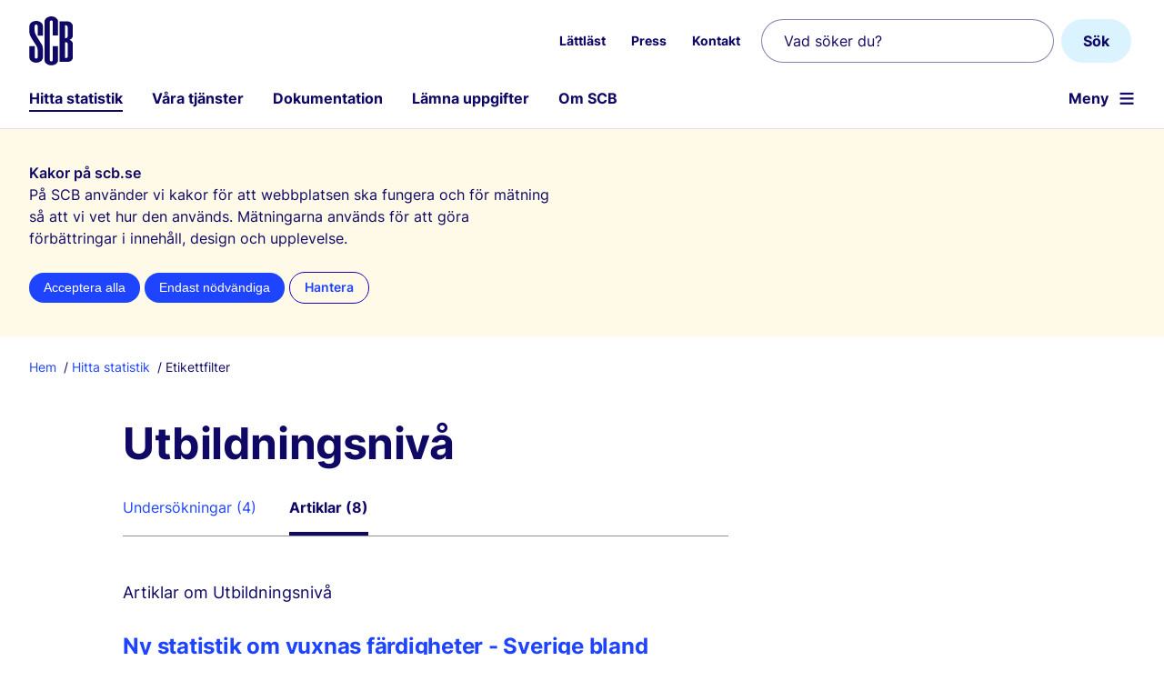

--- FILE ---
content_type: text/html; charset=utf-8
request_url: https://www.scb.se/hitta-statistik/Etikettfilter/?categoryId=203&selection=articles
body_size: 7954
content:



<!DOCTYPE html>
<html lang="sv" xmlns="http://www.w3.org/1999/xhtml" xml:lang="sv">

<head>
        




     
        <title>Etikettfilter</title>
    <meta http-equiv="Content-Type" content="text/html; charset=utf-8" />
    <meta name="viewport" content="width=device-width, initial-scale=1">
    <meta name="Language" content="sv" />
    <meta name="description" content="Etikettfilter" />
    <meta name="priority" content="0.5" />
    <meta name="ROBOTS" content="INDEX,FOLLOW" />
    <meta name="referrer" content="no-referrer" />
    <meta name="format-detection" content="telephone=no" />
<meta http-equiv="Content-Security-Policy" content="default-src 'self';base-uri 'self';script-src 'self' 'sha256-qHiY7D5cDxjsKxRms6VShqh2yAR9FnxPajigvEBbgcY=' https://matomo.scb.analys.cloud;style-src 'self' 'unsafe-inline';img-src 'self' data:;connect-src https://matomo.scb.analys.cloud 'self'">    <link rel="preload" href="/fonts/Inter-Regular.woff2" as="font" type="font/woff2" crossorigin />
    <link rel="preload" href="/fonts/Inter-Semibold.woff2" as="font" type="font/woff2" crossorigin />
    <link rel="preload" href="/fonts/Inter-Bold.woff2" as="font" type="font/woff2" crossorigin />
    <link rel="preload" href="/js/v-79604/scb.js" as="script" type="text/javascript" crossorigin />
    <link rel="preconnect" href="https://matomo.scb.analys.cloud" />
        <meta property="og:site_name" content="Statistikmyndigheten SCB" />
    <meta property="og:title" content="Etikettfilter" />
    <meta property="og:description" content="Etikettfilter" />
    <meta property="og:url" content="https://www.scb.se/hitta-statistik/Etikettfilter/" />
    <meta name="pageid" content="42483" />
    <meta name="pagetype" content="Etikettlistning" />
    <meta property="og:category" content="" />
        <meta property="og:image" content="~/Assets/Styles/Images/scb-pa-platta.png" />
        <link rel="icon" type="image/png" sizes="192x192" href="/img/scb-icon-192.png">
    <link rel="manifest" href="/manifest.json" crossorigin="use-credentials">
    <meta name="scb-load-balance-environment" content="DW11">
        <link rel="canonical" href="https://www.scb.se/hitta-statistik/Etikettfilter/" />
    <link rel="stylesheet" href="/css/fonts.css?v=79604" />
    <link rel="stylesheet" href="/css/v-79604/dist/shared.min.css?v=79604" />
    <link rel="alternate" type="application/rss+xml" title="Statistiknyheter RSS" href="/feed/statistiknyheter" />
<link rel='stylesheet' href='/css/dist/modules/columns.css?v=v-79604'/>

    
    <link rel="stylesheet" href="/css/v-79604/dist/pagetype/etikettpage.min.css?v=79604" />




</head>
<body id="body" class=' no-js'>
    <script>(l => l.remove('no-js') + l.add('js'))(document.body.classList)</script>
    
    
    
    

<header id="header">
    <!-- Länk till sidans huvudinnehåll -->
    <a href="#mainContentArea" id="mainContentAreaLink" class="button mediumbutton button-link">Till inneh&#xE5;ll p&#xE5; sidan</a>
    <div class="centered-container">
        <a id="scb-logotype" href="/" title="Statistikmyndigheten SCB, till startsidan">
            <img src="/img/scb-logo.svg" alt="" width="48" height="54" />
        </a>


            <nav id="secondary-navigation" class="is-not-displayed-tablet" aria-label="Snabbl&#xE4;nkar">
                <ul role="menubar">
                            <li role="presentation" class='menu-item is-inactive'>
                            </li>
                            <li role="presentation" class='menu-item'>
                                    <a role="menuitem" href="/om-scb/lattlast/">L&#xE4;ttl&#xE4;st</a>
                            </li>
                            <li role="presentation" class='menu-item'>
                                    <a role="menuitem" href="/om-scb/nyheter-och-press/">Press</a>
                            </li>
                            <li role="presentation" class='menu-item'>
                                    <a role="menuitem" href="/om-scb/kontakta-oss/">Kontakt</a>
                            </li>
                </ul>
            </nav>
            <form action="/hitta-statistik/sok/" role="search" class="search-box is-not-displayed-tablet row">
                <div class="search-box-field">
                    <input class="search-field" name="query" type="search" placeholder="Vad s&#xF6;ker du?" aria-label="Vad s&#xF6;ker du?"/>
                    <input id="searchLanguage" name="lang" type="hidden" value="sv"/>
                </div>
                <button class="button search-box-button" type="submit" value="S&#xF6;k" aria-label="S&#xF6;k">S&#xF6;k</button>
            </form>
            <nav id="primary-navigation" aria-label="Huvudmeny">
                <div id="desktop-menu">
                    <ul class="menu-level">
                            <li class="menu-item  is-current-section">
                                <a href="/hitta-statistik/">Hitta statistik</a>
                            </li>
                            <li class="menu-item ">
                                <a href="/vara-tjanster/">V&#xE5;ra tj&#xE4;nster</a>
                            </li>
                            <li class="menu-item ">
                                <a href="/dokumentation/">Dokumentation</a>
                            </li>
                            <li class="menu-item ">
                                <a href="/lamna-uppgifter/">L&#xE4;mna uppgifter</a>
                            </li>
                            <li class="menu-item ">
                                <a href="/om-scb/">Om SCB</a>
                            </li>

                        <li id="menu-buttons-mobile" class="">
                            <a id="button-mobile-toggle-search" class="button-mobile search" href="/hitta-statistik/sok/" data-module="mobile-search">S&#xF6;k</a>
                            <a id="button-mobile-toggle-menu" class="button-mobile menu " aria-label="&#xD6;ppna webbplatsnavigering" href="?categoryId=203&amp;selection=articles&amp;menu=open" data-module="hamburger" aria-haspopup="true" aria-controls="primary-navigation">Meny</a>
                        </li>
                    </ul>
                </div>
            </nav>

    </div>
</header>    
    <div id="overlay"></div>
    <nav id="hamburger" class="collapsed" aria-label="Webbplatsnavigering"><ul class="collapsed"></ul></nav>

    
        
<section id="kakrutan" data-nosnippet role="dialog" aria-labelledby="krr">
    <div class="centered-container">
    <h1 class="h4" id="krr">Kakor p&#xE5; scb.se</h1>
    <p class="info">P&#xE5; SCB anv&#xE4;nder vi kakor f&#xF6;r att webbplatsen ska fungera och f&#xF6;r m&#xE4;tning s&#xE5; att vi vet hur den anv&#xE4;nds. M&#xE4;tningarna anv&#xE4;nds f&#xF6;r att g&#xF6;ra f&#xF6;rb&#xE4;ttringar i inneh&#xE5;ll, design och upplevelse.</p>
    <form action="/om-scb/om-scb.se-och-anvandningsvillkor/kakor-cookies/AcceptAll" method="post">
        <button class="button very smallbutton" name="val" value="allt">Acceptera alla</button>
        <button class="button very secondary smallbutton" name="val" value="inget">Endast n&#xF6;dv&#xE4;ndiga</button>
        <input type="hidden" name="camefrom" value="/hitta-statistik/Etikettfilter/" />
        <a id="acceptSomeCookies" class="very smallbutton btn-secondary-medium" href="/om-scb/om-scb.se-och-anvandningsvillkor/kakor-cookies/?camefrom=/hitta-statistik/Etikettfilter/">Hantera</a>
    </form>
    </div>
</section>
    <main id="mainContent">


        <div class="centered-container">

                    
    <ul id="breadcrumb">

        <li class="breadcrumb-item">
            <a href="/">Hem</a>
        </li>

            <li class="breadcrumb-item">
                <a href="/hitta-statistik/">Hitta statistik</a>
            </li>
        <li class="breadcrumb-item is-current-page">
            Etikettfilter
        </li>
    </ul>

            <div class="row">
                <div class='' id="pageContent">
                    <div id="mainContentArea" tabindex="-1"></div>
                    


 

<h1 class="category-icon-tag">
    Utbildningsniv&#xE5;
</h1>

<div class="row">
    <div class="columns eight tabWrapper tabWrapper-no-top">
        <div class="tabs">
            <a href="/hitta-statistik/Etikettfilter/?categoryId=203" class="tab ">Undersökningar (4)</a>
            <a href="/hitta-statistik/Etikettfilter/?categoryId=203&amp;selection=articles" class="tab tab tab-active">Artiklar (8)</a>
        </div>
    </div>
</div>

<div class="row">
    <div class="columns seven">
        <div id="produktlista">
            <p class="vignett">
                Artiklar om 
                Utbildningsniv&#xE5;
            </p>
                    <h4 class="h2">
                        <a href="/pressmeddelande/ny-statistik-om-vuxnas-fardigheter---sverige-bland-de-fem-framsta/">Ny statistik om vuxnas f&#xE4;rdigheter - Sverige bland de fem fr&#xE4;msta</a>
                    </h4>
                        <p class="category-intro">Sveriges vuxna befolkning har färdigheter som står sig väl jämfört med andra OECD-länder. Men skillnaderna inom befolkningen är stora, visar ny statistik om vuxnas färdigheter.</p>
                    <p class="text-dark-gray category-simple-list  margin-bottom-double">
                            <time pubdate class="datetime" datetime="2024-12-10 11:04:34">
                                2024-12-10
                            </time>

                            <i>&#8226;</i> <span>&#xD6;vrigt</span>
                        <span class="category-label">
                            Etiketter:
                                <a class="category-link" href="/hitta-statistik/Etikettfilter/?categoryId=202&amp;selection=articles"> Utbildning</a>
                                <a class="category-link" href="/hitta-statistik/Etikettfilter/?categoryId=203&amp;selection=articles"> Utbildningsniv&#xE5;</a>
                        </span>
                    </p>
                    <h4 class="h2">
                        <a href="/hitta-statistik/artiklar/2022/foraldrars-utbildningsniva-och-narhet-till-universitet-viktiga-faktorer-for-hogskolestudier/">F&#xF6;r&#xE4;ldrars utbildningsniv&#xE5; och n&#xE4;rhet till universitet viktiga faktorer f&#xF6;r h&#xF6;gskolestudier</a>
                    </h4>
                        <p class="category-intro">Om dina föräldrar är akademiker och du bor i närheten av ett universitet eller en högskola är det betydligt mer troligt att du kommer att studera vidare efter gymnasiet. Skillnaderna är dock stora mellan landets kommuner, även när det gäller hur lång tid det tar innan högskolestudierna påbörjas.</p>
                    <p class="text-dark-gray category-simple-list  margin-bottom-double">
                            <time pubdate class="datetime" datetime="2023-01-03 08:37:48">
                                2023-01-03
                            </time>

                            <i>&#8226;</i> <span>Korta analyser och artiklar</span>
                        <span class="category-label">
                            Etiketter:
                                <a class="category-link" href="/hitta-statistik/Etikettfilter/?categoryId=184&amp;selection=articles"> Studenter</a>
                                <a class="category-link" href="/hitta-statistik/Etikettfilter/?categoryId=201&amp;selection=articles"> Universitet och h&#xF6;gskola</a>
                                <a class="category-link" href="/hitta-statistik/Etikettfilter/?categoryId=203&amp;selection=articles"> Utbildningsniv&#xE5;</a>
                        </span>
                    </p>
                    <h4 class="h2">
                        <a href="/pressmeddelande/allt-vanligare-med-hog-utbildning-hos-utrikesfodda/">Allt vanligare med h&#xF6;g utbildning hos utrikesf&#xF6;dda</a>
                    </h4>
                        <p class="category-intro">Andelen utrikesfödda i arbetsför ålder med minst en gymnasieutbildning växer i nästan hela landet, visar statistik från SCB. I många kommuner är det även vanligare med högre utbildningar bland utrikesfödda än bland inrikesfödda.</p>
                    <p class="text-dark-gray category-simple-list  margin-bottom-double">
                            <time pubdate class="datetime" datetime="2022-10-12 08:00:16">
                                2022-10-12
                            </time>

                            <i>&#8226;</i> <span>&#xD6;vrigt</span>
                        <span class="category-label">
                            Etiketter:
                                <a class="category-link" href="/hitta-statistik/Etikettfilter/?categoryId=21&amp;selection=articles"> Befolkning</a>
                                <a class="category-link" href="/hitta-statistik/Etikettfilter/?categoryId=202&amp;selection=articles"> Utbildning</a>
                                <a class="category-link" href="/hitta-statistik/Etikettfilter/?categoryId=203&amp;selection=articles"> Utbildningsniv&#xE5;</a>
                        </span>
                    </p>
                    <h4 class="h2">
                        <a href="/hitta-statistik/artiklar/2018/gymnasieungdomar-foljer-sina-studieplaner/">Gymnasieungdomar f&#xF6;ljer sina studieplaner</a>
                    </h4>
                        <p class="category-intro">Majoriteten av gymnasieeleverna som uppger att de har planer på att studera på högskola eller universitet påbörjar också studier inom tre år. Men längre uppföljningar visar att det finns grupper som trots studieplaner aldrig studerar vidare på högskolan.</p>
                    <p class="text-dark-gray category-simple-list  margin-bottom-double">
                            <time pubdate class="datetime" datetime="2018-12-10 09:30:02">
                                2018-12-10
                            </time>

                            <i>&#8226;</i> <span>Korta analyser och artiklar</span>
                        <span class="category-label">
                            Etiketter:
                                <a class="category-link" href="/hitta-statistik/Etikettfilter/?categoryId=202&amp;selection=articles"> Utbildning</a>
                                <a class="category-link" href="/hitta-statistik/Etikettfilter/?categoryId=203&amp;selection=articles"> Utbildningsniv&#xE5;</a>
                                <a class="category-link" href="/hitta-statistik/Etikettfilter/?categoryId=298&amp;selection=articles"> H&#xF6;gskola</a>
                        </span>
                    </p>
                    <h4 class="h2">
                        <a href="/hitta-statistik/artiklar/2018/tydliga-skillnader-bland-unga-i-sarskilt-utsatta-omraden/">Tydliga skillnader bland unga i s&#xE4;rskilt utsatta omr&#xE5;den</a>
                    </h4>
                        <p class="category-intro">I Sverige lever 18 680 unga vuxna i ett särskilt utsatt område. Men det innebär inte att de alla lever samma liv. Förutom tydliga skillnader mellan män och kvinnor finns det också skillnader mellan unga i olika särskilt utsatta områden och mellan särskilt utsatta områden och de kommuner där de är belägna.</p>
                    <p class="text-dark-gray category-simple-list  margin-bottom-double">
                            <time pubdate class="datetime" datetime="2018-06-12 09:30:02">
                                2018-06-12
                            </time>

                            <i>&#8226;</i> <span>Korta analyser och artiklar</span>
                        <span class="category-label">
                            Etiketter:
                                <a class="category-link" href="/hitta-statistik/Etikettfilter/?categoryId=10&amp;selection=articles"> Arbetsmarknad</a>
                                <a class="category-link" href="/hitta-statistik/Etikettfilter/?categoryId=95&amp;selection=articles"> Inkomst</a>
                                <a class="category-link" href="/hitta-statistik/Etikettfilter/?categoryId=203&amp;selection=articles"> Utbildningsniv&#xE5;</a>
                                <a class="category-link" href="/hitta-statistik/Etikettfilter/?categoryId=300&amp;selection=articles"> Integration och segregation</a>
                        </span>
                    </p>
                    <h4 class="h2">
                        <a href="/hitta-statistik/artiklar/2018/arbete-i-linje-med-utbildningen-vanligare-bland-examinerade/">Arbete i linje med utbildningen vanligare bland examinerade</a>
                    </h4>
                        <p class="category-intro">Under våren 2017 fick ett urval av universitets- och högskolestudenter som avslutat sina studier läsåret 2013/14 svara på en enkät om sin situation på arbetsmarknaden. Framför allt på generella program är det vanligt att avsluta sin utbildning utan examen.</p>
                    <p class="text-dark-gray category-simple-list  margin-bottom-double">
                            <time pubdate class="datetime" datetime="2018-03-05 09:30:03">
                                2018-03-05
                            </time>

                            <i>&#8226;</i> <span>Korta analyser och artiklar</span>
                        <span class="category-label">
                            Etiketter:
                                <a class="category-link" href="/hitta-statistik/Etikettfilter/?categoryId=50&amp;selection=articles"> Examen</a>
                                <a class="category-link" href="/hitta-statistik/Etikettfilter/?categoryId=203&amp;selection=articles"> Utbildningsniv&#xE5;</a>
                                <a class="category-link" href="/hitta-statistik/Etikettfilter/?categoryId=298&amp;selection=articles"> H&#xF6;gskola</a>
                        </span>
                    </p>
                    <h4 class="h2">
                        <a href="/hitta-statistik/artiklar/2018/ideellt-arbete-vanligt-i-norden/">Ideellt arbete vanligt i Norden</a>
                    </h4>
                        <p class="category-intro">Ju högre utbildningsnivå, desto vanligare är det att ägna sig åt någon form av ideellt arbete. Det gäller både i Sverige och i övriga EU-länder. Norden tillhör de länder i Europa där ideellt arbete är vanligast.</p>
                    <p class="text-dark-gray category-simple-list  margin-bottom-double">
                            <time pubdate class="datetime" datetime="2018-03-05 09:30:03">
                                2018-03-05
                            </time>

                            <i>&#8226;</i> <span>Korta analyser och artiklar</span>
                        <span class="category-label">
                            Etiketter:
                                <a class="category-link" href="/hitta-statistik/Etikettfilter/?categoryId=6&amp;selection=articles"> Arbete</a>
                                <a class="category-link" href="/hitta-statistik/Etikettfilter/?categoryId=62&amp;selection=articles"> Fritid</a>
                                <a class="category-link" href="/hitta-statistik/Etikettfilter/?categoryId=203&amp;selection=articles"> Utbildningsniv&#xE5;</a>
                        </span>
                    </p>
                    <h4 class="h2">
                        <a href="/hitta-statistik/artiklar/2018/lagre-sysselsattning-for-personer-med-lag-utbildningsniva/">L&#xE4;gre syssels&#xE4;ttning f&#xF6;r personer med l&#xE5;g utbildningsniv&#xE5;</a>
                    </h4>
                        <p class="category-intro">Personer med låg utbildningsnivå är sysselsatta i mindre utsträckning än personer med högre utbildningsnivå, och skillnaderna har ökat under de senaste tio åren. Inom gruppen med låg utbildningsnivå är skillnaden i sysselsättning mellan män och kvinnor större än bland personer med högre utbildningsnivå.</p>
                    <p class="text-dark-gray category-simple-list  margin-bottom-double">
                            <time pubdate class="datetime" datetime="2018-03-05 09:30:03">
                                2018-03-05
                            </time>

                            <i>&#8226;</i> <span>Korta analyser och artiklar</span>
                        <span class="category-label">
                            Etiketter:
                                <a class="category-link" href="/hitta-statistik/Etikettfilter/?categoryId=9&amp;selection=articles"> Arbetsl&#xF6;shet</a>
                                <a class="category-link" href="/hitta-statistik/Etikettfilter/?categoryId=188&amp;selection=articles"> Sysselsatta</a>
                                <a class="category-link" href="/hitta-statistik/Etikettfilter/?categoryId=203&amp;selection=articles"> Utbildningsniv&#xE5;</a>
                        </span>
                    </p>

        </div>


    </div>
</div>
    <div class="row margin-bottom-double clearfix">
        <h2 class="text-dark-gray category-icon-tag-small" id="Etiketter">Etiketter</h2>
        <ul>
                <li>
                    <a class="category-item" href="/hitta-statistik/Etikettfilter/?categoryId=6&amp;selection=articles" > Arbete</a>
                </li>
                <li>
                    <a class="category-item" href="/hitta-statistik/Etikettfilter/?categoryId=9&amp;selection=articles" > Arbetsl&#xF6;shet</a>
                </li>
                <li>
                    <a class="category-item" href="/hitta-statistik/Etikettfilter/?categoryId=10&amp;selection=articles" > Arbetsmarknad</a>
                </li>
                <li>
                    <a class="category-item" href="/hitta-statistik/Etikettfilter/?categoryId=21&amp;selection=articles" > Befolkning</a>
                </li>
                <li>
                    <a class="category-item" href="/hitta-statistik/Etikettfilter/?categoryId=50&amp;selection=articles" > Examen</a>
                </li>
                <li>
                    <a class="category-item" href="/hitta-statistik/Etikettfilter/?categoryId=62&amp;selection=articles" > Fritid</a>
                </li>
                <li>
                    <a class="category-item" href="/hitta-statistik/Etikettfilter/?categoryId=298&amp;selection=articles" > H&#xF6;gskola</a>
                </li>
                <li>
                    <a class="category-item" href="/hitta-statistik/Etikettfilter/?categoryId=95&amp;selection=articles" > Inkomst</a>
                </li>
                <li>
                    <a class="category-item" href="/hitta-statistik/Etikettfilter/?categoryId=300&amp;selection=articles" > Integration och segregation</a>
                </li>
                <li>
                    <a class="category-item" href="/hitta-statistik/Etikettfilter/?categoryId=184&amp;selection=articles" > Studenter</a>
                </li>
                <li>
                    <a class="category-item" href="/hitta-statistik/Etikettfilter/?categoryId=188&amp;selection=articles" > Sysselsatta</a>
                </li>
                <li>
                    <a class="category-item" href="/hitta-statistik/Etikettfilter/?categoryId=201&amp;selection=articles" > Universitet och h&#xF6;gskola</a>
                </li>
                <li>
                    <a class="category-item" href="/hitta-statistik/Etikettfilter/?categoryId=202&amp;selection=articles" > Utbildning</a>
                </li>
                <li>
                    <a class="category-item" href="/hitta-statistik/Etikettfilter/?categoryId=203&amp;selection=articles" > Utbildningsniv&#xE5;</a>
                </li>
        </ul>
    </div>

                </div>
            </div>
        </div>

            
        <div class="share centered-container">
            <div class="share-wrapper clearfix">
                <span class="text-dark-gray share-label h5">Dela sidan:</span>
                <div class="share-icons">
                    <a href="mailto:?subject=Etikettfilter&amp;body=http%3A%2F%2Fwww.scb.se%2Fhitta-statistik%2FEtikettfilter%2F%3FcategoryId%3D203%26selection%3Darticles"><svg width="24" height="24" viewBox="0 0 24 24" fill="none"><use xlink:href="/img/icons_social_media.svg#mail"></use></svg><span class="share-fallback-text">Dela denna sida via e-post</span></a>
                    <a href="http://www.facebook.com/share.php?u=http%3A%2F%2Fwww.scb.se%2Fhitta-statistik%2FEtikettfilter%2F%3FcategoryId%3D203%26selection%3Darticles"> <svg width="24" height="24" viewBox="0 0 24 24"><use xlink:href="/img/icons_social_media.svg#facebook"></use></svg><span class="share-fallback-text">Dela denna sida via Facebook</span></a>
                    <a href="https://www.linkedin.com/sharing/share-offsite/?url=http%3A%2F%2Fwww.scb.se%2Fhitta-statistik%2FEtikettfilter%2F%3FcategoryId%3D203%26selection%3Darticles"> <svg width="24" height="24" viewBox="0 0 24 24"><use xlink:href="/img/icons_social_media.svg#linkedin"></use></svg><span class="share-fallback-text">Dela denna sida via LinkedIn</span></a>
                </div>
            </div>
        </div>

    </main>



    
    <footer id="footer">
            <div class="centered-container">
    <div id="sitemap" class="row inverted footer-bottom">
            <div>
                <h2 class="h3">Aktuell statistik</h2>
                <ul>
                        <li><a href="/hitta-statistik/statistiknyheter/">Statistiknyheter</a></li>
                        <li><a href="/om-scb/nyheter-och-press/">Nyheter och press</a></li>
                        <li><a href="/hitta-statistik/publiceringskalendern/">Publiceringskalendern</a></li>
                </ul>
            </div>

            <div>
                <h2 class="h3">Hitta snabbt</h2>
                <ul>
                        <li><a href="/om-scb/kontakta-oss/">Kontakta oss</a></li>
                        <li><a href="/om-scb/jobba-hos-oss/">Jobba hos oss</a></li>
                        <li><a href="/om-scb/nyheter-och-press/">Presskontakt</a></li>
                        <li><a href="/hitta-statistik/rapporter/">Rapporter</a></li>
                </ul>
            </div>

            <div>
                <h2 class="h3">Om inneh&#xE5;llet</h2>
                <ul>
                        <li><a href="/om-scb/om-scb.se-och-anvandningsvillkor">Om webbplatsen</a></li>
                        <li><a href="/om-scb/om-scb.se-och-anvandningsvillkor/tillganglighetsredogorelse/">Tillg&#xE4;nglighetsredog&#xF6;relse</a></li>
                        <li><a href="/dokumentation/ordlista/">Ordlista</a></li>
                        <li><a href="/om-scb/om-scb.se-och-anvandningsvillkor/kakor-cookies/">Om kakor (cookies)</a></li>
                        <li><a href="/om-scb/personuppgifter/">Personuppgifter</a></li>
                </ul>
            </div>

            <div>
                <h2 class="h3">F&#xF6;lj SCB</h2>
                <ul>
                        <li><a href="/om-scb/nyheter-och-press/bevaka-nyheter/">Bevaka nyheter fr&#xE5;n SCB</a></li>
                        <li><a href="/om-scb/nyheter-och-press/bevaka-nyheter/sociala-medier/">SCB i sociala medier</a></li>
                </ul>
            </div>
    </div>
</div>
<div class="copyright inverted">
    <img class="footer_logo" src="/img/scb-logo.svg#inverted" alt="SCB Logotyp" width="40" height="48" />
    <div class="footer-vision">Statistikmyndigheten SCB f&#xF6;rser samh&#xE4;llet med statistik f&#xF6;r beslutsfattande, debatt och forskning.</div>
</div>
    </footer>

        
<script type="module" src="/js/v-79604/scb.js"></script>


 



    
    
        <script src='/js/v-4/tracking/matomo.js' async id="mtmo" data-key="9zXnh5Ss"></script>


</body>

</html>

--- FILE ---
content_type: text/css
request_url: https://www.scb.se/css/fonts.css?v=79604
body_size: 238
content:

/*@font-face {
    font-family: 'Roboto';
    src: url(/fonts/Roboto-Medium.woff2) format("woff2");
    font-weight: 500;
    font-style: normal;
}

@font-face {
    font-family: 'Roboto';
    src: url(/fonts/Roboto-Regular.woff2) format("woff2");
    font-weight: 400;
    font-style: normal;
    font-display: optional;
}

@font-face {
    font-family: 'Roboto';
    src: url(/fonts/Roboto-Regular.woff2) format("woff2");
    font-weight: normal;
    font-style: normal;
    font-display: optional;
}

@font-face {
    font-family: 'Roboto';
    src: url(/fonts/Roboto-Italic.woff2) format("woff2");
    font-weight: normal;
    font-style: italic;
}

@font-face {
    font-family: 'Roboto';
    src: url(/fonts/Roboto-Bold.woff2) format("woff2");
    font-weight: 700;
    font-style: normal;
}

@font-face {
    font-family: 'Roboto;';
    src: url(/fonts/Roboto-Bold.woff2) format("woff2");
    font-weight: bold;
    font-style: normal;
}

@font-face {
    font-family: 'PT Serif';
    src: url(/fonts/PT_Serif-Regular.woff2) format("woff2");
    font-weight: 400;
    font-style: normal;
}

@font-face {
    font-family: 'PT Serif';
    src: url(/fonts/PT_Serif-Regular.woff2) format("woff2");
    font-weight: normal;
    font-style: normal;
}

@font-face {
    font-family: 'PT Serif';
    src: url(/fonts/PT_Serif-Italic.woff2) format("woff2");
    font-weight: normal;
    font-style: italic;
}

@font-face {
    font-family: 'PT Serif';
    src: url(/fonts/PT_Serif-Bold.woff2) format("woff2");
    font-weight: 700;
    font-style: normal;
}
*/
@font-face {
    font-family: "Druk Text Web";
    src: url(/fonts/DrukText-Medium-Web.woff2) format("woff2");
    font-weight: 500;
    font-style: normal;
    font-stretch: normal;
    /*unicode-range: U+0000-0019, U+0040-ffff;*/
}

@font-face {
    font-family: "Druk Text Web";
    src: url(/fonts/druk-numbers.woff2) format("woff2");
    font-weight: 500;
    font-style: normal;
    font-stretch: normal;
    unicode-range: U+0020-003F;
}

@font-face {
    font-family: "FontAwesome";
    src: url(/fonts/fontawesome-webfont.woff2) format("woff2");
    font-weight: normal;
    font-style: normal;
}

@font-face {
    font-family: "Material icons";
    src: url(/fonts/material-icons.woff2) format("woff2");
    font-weight: normal;
    font-style: normal;
}
@font-face {
    font-family: 'Inter';
    src: url(/fonts/Inter-Regular.woff2) format("woff2");
    font-weight: normal;
    font-style: normal;
}
@font-face {
    font-family: 'Inter';
    src: url(/fonts/Inter-Semibold.woff2) format("woff2");
    font-weight: 600;
    font-style: normal;
}

@font-face {
    font-family: 'Inter';
    src: url(/fonts/Inter-Bold.woff2) format("woff2");
    font-weight: 700;
    font-style: normal;
}


--- FILE ---
content_type: text/css
request_url: https://www.scb.se/css/v-79604/dist/shared.min.css?v=79604
body_size: 6431
content:
@charset "UTF-8";#breadcrumb{display:flex;flex-wrap:wrap;margin:16px 0 48px;padding:0}.breadcrumb-item{font-size:1.4rem;line-height:2rem;list-style:none;margin-top:8px}.breadcrumb-item a{font-weight:500;padding:8px;text-decoration:none}.breadcrumb-item a:hover{text-decoration-thickness:1px}.breadcrumb-item a:first-of-type{padding-left:0}.breadcrumb-item:first-child:before{content:none;padding:0}.breadcrumb-item:before{content:"/"}table{font-feature-settings:"tnum";border-spacing:0;color:#0f0865;font-family:Inter;font-size:1.4rem;line-height:2rem;margin-bottom:40px;margin-top:12px;overflow:hidden}table p{font-family:Inter}tbody>tr:nth-child(odd){background:#f0faff}thead tr:first-child>th{border-top:1px solid #0f0865}td,th,thead td{border:1px solid #0f0865;border-bottom:none;border-right:none;padding:12px;text-align:right}td img,th img,thead td img{vertical-align:middle}tbody>tr:first-child>td,tbody>tr:first-child>th{border-top:none}tbody>tr:last-child>td,tbody>tr:last-child>th{border-bottom:1px solid #0f0865}.defaulttable{overflow:unset}thead tr td,thead tr th{border-bottom:1px solid #0f0865}tbody td:first-child,tbody th:first-child,tfoot tr:first-of-type td:first-child,tfoot tr:first-of-type th:first-child,tfoot:has(tr):not(:has(td[rowspan])) tr:not(:first-of-type) td:first-child,tfoot:has(tr):not(:has(th[rowspan])) tr:not(:first-of-type) th:first-child,thead tr:first-of-type td:first-child,thead tr:first-of-type th:first-child,thead:has(tr):not(:has(td[rowspan])) tr:not(:first-of-type) td:first-child,thead:has(tr):not(:has(td[rowspan])) tr:not(:first-of-type) th:first-child{border-left:none;text-align:left}thead:has(tr):not(:has(td[rowspan])) tr:not(:first-of-type) td:first-child{border-left:none}thead tr:not(:first-of-type) td,thead tr:not(:first-of-type) th{border-top:none}td:last-child,th:last-child{border-right:none}thead td,thead th{background-color:#fff;font-weight:700;text-align:left}thead td[rowspan],thead th[rowspan]{vertical-align:bottom}td.tabtotal{border-bottom:1px solid #0f0865}caption{font-size:1.8rem;font-weight:700;line-height:3rem}caption,table.textleft td{text-align:left}table.textcenter td{text-align:center}.cell-align-right,td.right,th.right{text-align:right}.cell-align-left,td.left,th.left{text-align:left}.cell-align-center,td.center,th.center{text-align:center}.highlight{font-weight:700}.highlight.highlight-total{background:#b4e6fd}.boldtabtotal,.tabtotal{background-color:#fff;border-bottom:1px solid #0f0865;border-top:1px solid #0f0865;font-weight:700}.bold,td.boldtabtotal,th.boldtabtotal{font-weight:700}.forspalt{text-align:left}td.indrag1{padding-left:18px}td.indrag2{padding-left:36px}td.indrag3{padding-left:54px}.table-full-width{width:100%}.table-zebra{overflow-x:scroll}.diagram-table table.dataTable{margin:0}.invertedrow td{background-color:#222}table.sticky{border-top:none;overflow-x:scroll;position:relative}.sticky.sticky th{background:linear-gradient(0deg,#1e00be,#1e00be 2px,#0000 0),linear-gradient(180deg,#1e00be,#1e00be 2px,#fff 0);border-bottom:none;border-top:none;padding-bottom:12px;position:sticky;top:10px}.align-right{text-align:right}.align-left{text-align:left}.align-center{text-align:center}table.multi-hover{overflow:hidden}.multi-hover td,.multi-hover th{position:relative}.multi-hover tbody>tr:hover td{background-color:#eee}.multi-hover td:hover:after{background-color:#eee;content:"";height:10000px;left:0;position:absolute;top:-5000px;width:100%;z-index:-1}html{box-sizing:border-box;color:#0f0865;font-family:Inter;font-size:62.5%;font-weight:400;height:100%}body{background:#fff;font-size:1.6rem;line-height:1.625;margin:0;position:relative}*,:after,:before{box-sizing:inherit}ul{list-style:none;margin:0;padding:0}a{color:#1f44ff;padding-bottom:0}.link-nounderline{border:0;text-decoration:none}.link-nounderline:hover{text-decoration:underline;text-decoration-thickness:1px;text-underline-offset:.1578em}p{font-weight:400;margin:0 0 24px}img{height:auto;max-width:100%}.material-icons{word-wrap:normal;direction:ltr;display:inline-block;font-family:Material Icons;font-size:2.4rem;font-style:normal;font-weight:400;letter-spacing:normal;line-height:1;text-transform:none;white-space:nowrap}fieldset{border:none;margin:0;padding:0}:root .fa-flip-horizontal,:root .fa-flip-vertical,:root .fa-rotate-180,:root .fa-rotate-270,:root .fa-rotate-90{filter:none}input{appearance:textfield;border:1px solid #949494;border-radius:8px;color:#0f0865;font-family:Inter;font-size:1.6rem;padding:13px 12px;width:100%}input[type=search]{border:1px solid #0f086580;border-radius:24px;height:40px;padding:12px 24px}input[type=email]:focus,input[type=number]:focus,input[type=search]:focus,input[type=text]:focus{border:2px solid #222}input[type=checkbox]{appearance:none;border:0;padding:0;position:absolute;width:unset}input[type=radio]{width:unset}@media only screen and (min-width:768px){body{font-size:1.8rem;line-height:1.5}input[type=search]{height:48px}}figure{margin:0;padding:0}.h1,h1{font-size:3.6rem;line-height:4.4rem;margin:0 0 32px}.h1,.h2,h1,h2{font-weight:700;letter-spacing:-.01em}.h2,h2{font-size:2.1rem;line-height:3rem;margin:0 0 18px}.h3,h3{font-weight:700;line-height:1.8rem}.h3,.h4,h3,h4{font-size:1.4rem;letter-spacing:0;margin:0}.h4,h4{font-weight:600;line-height:2rem}.h5,h5{margin:0}.h5,.h6,h5,h6{font-size:1.2rem;font-weight:600;letter-spacing:0;line-height:1.8rem}.h6,h6{margin:0 0 10px}.h2-small{font-size:1.8rem;font-weight:700;letter-spacing:0;line-height:2.6rem;margin-bottom:9px}.body-sans-02,.body-sans-05{font-size:1.8rem;font-style:normal;font-weight:400;line-height:2.8rem}.body-utility-02{font-size:1.4rem;line-height:2rem}.body-utility-01,.body-utility-02{color:var(--Color-Neutral-Grey80,#0f0865);font-style:normal;font-weight:400}.body-utility-01{font-size:1.2rem;line-height:1.8rem}.heading-sans-03{font-size:1.6rem;font-style:normal;font-weight:700;line-height:2.4rem}.heading-sans-04{font-size:1.8rem;font-style:normal;font-weight:600;line-height:2.8rem}.heading-sans-05{font-size:2.1rem;font-style:normal;font-weight:600;line-height:3rem}.heading-utility-02{font-size:1.4rem;line-height:2rem}.heading-utility-01,.heading-utility-02{color:var(--Color-Neutral-Grey80,#0f0865);font-style:normal;font-weight:600}.heading-utility-01{font-size:1.2rem;line-height:1.8rem}.heading-serif-01{font-size:2rem;font-style:normal;font-weight:700;letter-spacing:-.3px;line-height:2.4rem}.heading-serif-02{font-size:2.4rem;letter-spacing:-.24px}.heading-serif-02,.heading-serif-04{font-style:normal;font-weight:700;line-height:3.2rem}.heading-serif-04{font-size:2.8rem;letter-spacing:-.36px}.heading-serif-05{font-size:3.2rem;font-style:normal;font-weight:700;letter-spacing:-.96px;line-height:36px}@media only screen and (min-width:767px){.h1,h1{font-size:4.8rem;line-height:5.2rem}.h2,h2{font-size:2.4rem;line-height:2.8rem;margin:0 0 24px}.h3,h3{font-size:1.8rem;line-height:2.6rem;margin:0}.h4,h4{font-size:1.6rem;line-height:2.4rem;margin:0}.h5,h5{font-size:1.4rem;line-height:2rem;margin:0}.h2-small{font-size:2rem;font-weight:700;line-height:2.8rem}.body-sans-05{font-size:2.1rem;line-height:3rem}.heading-utility-01{font-size:1.2rem;line-height:1.8rem}.heading-utility-01,.heading-utility-02{color:var(--Color-Neutral-Grey80,#0f0865);font-style:normal;font-weight:600}.heading-utility-02{font-size:1.4rem;line-height:2rem}.body-utility-01{font-size:1.2rem;line-height:1.8rem}.body-utility-01,.body-utility-02{color:var(--Color-Neutral-Grey80,#0f0865);font-style:normal;font-weight:400}.body-utility-02{font-size:1.4rem;line-height:2rem}.heading-serif-04{font-size:3.6rem;font-style:normal;font-weight:700;letter-spacing:-.36px;line-height:4.4rem}.heading-serif-05{font-size:4.8rem;font-style:normal;font-weight:700;letter-spacing:-.96px;line-height:5.6rem}}blockquote,quote{border-left:6px solid #91289b;color:#91289b;display:block;font-size:3rem;font-weight:400;line-height:4.4rem;margin:24px 0 48px;padding:0 36px 0 30px}blockquote .secondary,quote .secondary{font-size:18px;font-weight:400}a{text-decoration:underline;text-decoration-thickness:1px;text-underline-offset:.1578em}a:active,a:hover{text-decoration:underline;text-decoration-thickness:2px}a.clickable-box-target,header a{text-decoration:none}form .search-box-button{background:#dbf3ff;color:#fff;color:#0f0865;font-family:Inter;font-size:1.6rem;font-weight:700;height:40px;line-height:2.4rem;padding:8px 20px}form .search-box-button:active,form .search-box-button:focus,form .search-box-button:hover{background-color:#cbe0f0}.search-box-field input::placeholder{color:#0f0865}.search-box-field{flex-grow:1;padding-right:8px;position:relative}input[type=search]::-webkit-search-cancel-button{appearance:none;background:linear-gradient(45deg,#0000,#0000 43%,#000 45%,#000 55%,#0000 57%,#0000),linear-gradient(135deg,#fff,#fff 43%,#000 45%,#000 55%,#fff 57%,#fff);cursor:pointer;height:10px;width:10px}.autocomplete-suggestions{background:#fff;border:1px solid #222;border-radius:3px;box-shadow:0 3px 6px #00000026;font-size:1.8rem;margin-top:8px;overflow:auto}.autocomplete-suggestions .autocomplete-suggestion{padding:8px 12px}.autocomplete-suggestions .autocomplete-suggestion.autocomplete-selected{background-color:#1f44ff;color:#fff}.autocomplete-suggestions::-webkit-scrollbar-track{background-clip:content-box}.autocomplete-suggestions::-webkit-scrollbar{width:16px}.autocomplete-suggestions::-webkit-scrollbar-thumb{background:#b1ada5;border:4px solid #fff;border-radius:11px}@media only screen and (min-width:768px){.search-box{display:flex;flex-wrap:wrap;width:100%}form .search-box-button{height:48px;padding:10px 24px}}#secondary-navigation{background:#0000;display:none;font-size:1.4rem;line-height:1;padding:0;position:absolute;right:466px;top:34px;width:auto}#secondary-navigation .menu-item{background-color:initial;cursor:pointer;display:inline-block;margin:0 0 0 24px;padding:0}#secondary-navigation .menu-item a{color:#0f0865;font-weight:700;line-height:2.2rem}#primary-navigation #menu-buttons-mobile .button-mobile.search{margin:18px 20px 0 0;position:absolute;right:0;top:0}.button-mobile:after{background-repeat:no-repeat;background-size:contain;content:"";display:inline-block;height:1.44em;margin-bottom:3px;margin-left:11px;vertical-align:middle;width:1.44em}.button-mobile.search:after{background-image:url(/img/icon_search.svg);content:""}.button-mobile.search.is-active:after{background-image:url(/img/close.svg);content:""}.button-mobile.menu:after{content:"≡";font-size:2em;font-weight:800;height:auto;vertical-align:top;width:auto}#header{background:#fff;border-bottom:1px solid #e0e0e0;min-height:70px;position:relative;width:100%;z-index:3}#header .search-box{margin:18px 0 0;position:static;width:100%}#header .centered-container{padding:18px 20px 0}#header a:hover{text-decoration:none}#scb-logotype{color:#0f0865;display:flex;width:fit-content}#scb-logotype img{height:33px;width:33px}#scb-logo-text{font-size:1.4rem;font-weight:600;margin-left:12px;margin-top:5px}nav.is-active{display:block}#primary-navigation{flex-direction:row;margin:18px 0}#primary-navigation a{color:#0f0865;font-size:1.6rem;font-weight:700;line-height:2.4rem;margin-right:20px}#primary-navigation #menu-buttons-mobile{font-size:1.4rem;line-height:2rem;margin-left:auto}#primary-navigation #menu-buttons-mobile a{color:#0f0865;margin:0;padding:0}#primary-navigation .menu-item,#primary-navigation .menu-level{display:flex}#primary-navigation .menu-item.is-current-section>a{border-bottom:2px solid #0f0865}#primary-navigation .menu-item:last-of-type a{margin-right:0}#primary-navigation .menu-item:first-child,#primary-navigation .menu-item:nth-child(2),#primary-navigation .menu-item:nth-child(3),#primary-navigation .menu-item:nth-child(4),#primary-navigation .menu-item:nth-child(5){display:none}@media only screen and (min-width:390px){#primary-navigation .menu-item:first-child,#primary-navigation .menu-item:nth-child(4){display:flex}}@media only screen and (min-width:480px){#primary-navigation .menu-item:nth-child(5){display:flex}}@media only screen and (min-width:795px){#primary-navigation .menu-item:nth-child(2),#primary-navigation .menu-item:nth-child(3){display:flex}}@media only screen and (min-width:767px){.button-mobile{padding:0}.button-mobile.search{display:none}#primary-navigation{margin:24px 0 18px}#header>.centered-container{margin-bottom:0}.is-not-displayed-tablet{display:block}#scb-logotype{left:36px;margin-left:0;margin-top:18px}#scb-logotype img{height:54px;width:auto}#scb-logo-text{font-size:1.6rem;margin-left:25px;margin-top:14px}#header .centered-container{padding:0 32px}#header .search-box{background:#0000;border:0;display:flex;margin:0;padding:0;position:absolute;right:36px;top:21px;width:407px}}#kakrutan{background:#fffae7;padding:36px 0;z-index:10005}#kakrutan p{font-size:1.6rem;line-height:2.4rem;margin-bottom:16px}#kakrutan .smallbutton{font-size:.75em;padding:10px 16px}#kakrutan .btn-secondary-medium{border:1px solid #1e00be;border-radius:25px;box-sizing:border-box;display:inline-block;font-style:normal;font-weight:600;line-height:1;margin-right:0}#kakrutan .info{max-width:584px}@media only screen and (min-width:1100px){#secondary-navigation{display:block}}@media only screen and (min-width:1280px){#primary-navigation a{margin-right:32px}}#button-mobile-toggle-menu:before{content:none}#header{contain:layout}#overlay{background-color:#222;bottom:0;height:auto;left:0;margin-left:-50vw;opacity:0;position:fixed;right:0;top:0;transition:opacity .3s ease;visibility:hidden;width:150vw;z-index:4}#overlay.show{opacity:.5}#footer{background:#0f0865;margin-top:0;padding:0 0 1px;position:relative;width:100%}#footer .underline-link{hyphens:auto}#footer ul{list-style-type:none}#footer .footer-bottom li{margin-bottom:12px}#footer .h3{line-height:2.6rem;margin:24px 0 0}#footer .footer-bottom{margin:0 auto 48px;max-width:1440px;padding-top:49px}#footer .footer-bottom ul{margin:20px 0 0}#footer .footer-bottom li:last-child{margin-bottom:0}#footer .footer-bottom a{font-size:1.6rem;font-weight:400;line-height:2.4rem}#footer .copyright{clear:both;font-size:1.2rem;line-height:2.2rem;margin:66px auto;max-width:80%;padding-bottom:6px;text-align:center}#footer .copyright img{margin-bottom:18px}.footer_logo{width:40px}@media only screen and (min-width:641px){#footer .footer-bottom{margin:0 auto 60px}#footer .copyright{font-size:1.4rem;line-height:2rem;max-width:440px}#sitemap{display:flex;gap:20px;justify-content:space-between}#sitemap>div{flex:1}}.button,button{background:#1f44ff;border:0 solid #1f44ff;border-radius:60px;color:#fff;cursor:pointer;display:inline-block;font-size:1.4rem;font-weight:500;line-height:1;padding:9px 16px;position:relative;text-decoration:none}.button:hover,button:hover{background:#462ec9;text-decoration:none}.button:focus,button:focus,input:focus{outline:0}.button:active,button:active{background-color:#897add;cursor:auto}.button:disabled:hover,button:disabled:hover{background:#1f44ff}.button:disabled,button:disabled{cursor:auto;opacity:.3}.button.white{background-color:#fff;color:#1f44ff}.button.white:hover{background-color:#fffffff0;color:#1f44ff}.button.white:active{background-color:#ffffffd1;color:#1f44ff}.button.white:disabled{color:#0f0865}.button.white:disabled:hover{background:#fff}.button:disabled:hover{background:#1f44ff}.button.white:disabled,.button:disabled{cursor:auto;opacity:.3}.smallbutton{font-size:1.4rem;padding:13px 24px 11px}.smallbutton.active{padding-left:34px}.smallbutton.active:before{left:14px;top:12px}.mediumbutton{font-size:1.6rem;line-height:2.4rem;padding:8px 20px}.mediumbutton.active{padding-left:34px}.mediumbutton.active:before{left:14px;top:12px}.very.smallbutton{font-size:.777em;padding:.72em 1.33em .61em}@media screen and (min-width:768px){.button,button{font-size:1.8rem;padding:10px 24px}}.button-secondary{background-color:initial;border:1px solid #1e00be;color:#1e00be}.button-secondary:hover{background-color:#1e00be0f}.btn-secondary-medium{border:1px solid #1f44ff;border-radius:25px;box-sizing:border-box;display:inline-block;font-size:1.6rem;font-style:normal;font-weight:500;line-height:1;margin-right:6px;margin-top:9px;padding:14px 24px 12px;text-decoration:none}.btn-secondary-medium :hover span{border-bottom:1px solid #1f44ff}.btn-secondary-medium:hover{background:#462ec9;color:#fff;text-decoration:none}.btn-secondary-medium:active{background:#897add}.btn-secondary-medium:active span{border-bottom:1px solid #1f44ff}.btn-inverted{border:1px solid #fff;color:#fff}.btn-inverted :hover span{border-bottom:1px solid #ffffff4d}.btn-inverted:active{border-bottom:1px solid #ffffff80}.btn-inverted:active span{border-bottom:1px solid #fff}.btn-scroll{background:#fff;border:none;border-radius:25px;box-shadow:0 4px 12px #00000026;color:#1e00be;height:48px;padding:0;width:48px;z-index:1}.btn-scroll:hover{background:#1e00be;box-shadow:0 4px 12px #00000040}.slideLeft{left:24px;position:absolute;top:50%;transform:translateY(-50%)}.slideLeft svg{margin-left:5px;width:14px}.slideLeft svg use{fill:#0f0865;stroke:#0f0865;stroke-width:2px}.slideLeft:hover svg use{fill:#fff;stroke:#fff}.slideRight{position:absolute;right:8px;top:50%;transform:translateY(-50%)}.slideRight svg{width:14px}.slideRight svg use{fill:#0f0865;stroke:#0f0865;stroke-width:2px}.slideRight:hover svg use{fill:#fff;stroke:#fff}.button-link{align-items:flex-start;background-color:#dbf3ff;border-color:#0000;color:#0f0865;display:flex;font-size:1.6rem;font-weight:700;gap:4px;height:40px;padding:8px 12px 8px 20px;width:max-content}a.button-link:after{content:url(/img/chevron_right.svg);width:22px}.button-link:hover{background-color:#cbe0f0}a.button-link:hover{border-bottom-color:#0000}.click-area{cursor:pointer}.click-area:hover a,.click-area:hover h2{text-decoration:underline;text-decoration-thickness:1px;text-underline-offset:.1578em}.centered-container:after,.centered-container:before{content:"";display:table;line-height:0}.centered-container:after{clear:both}.centered-container{box-sizing:border-box;margin:0 auto;max-width:1440px;padding:0 20px;position:relative;width:100%}.centered-container.mobile-padding-0{padding:0}header .centered-container{padding:0 32px}.centered-container .wide{margin-left:0;max-width:1440px;width:100%}@media only screen and (min-width:767px){.centered-container{padding:0 32px}}.hide,.is-not-displayed-tablet{display:none}.link-inactive{color:#7a7671;cursor:default;text-decoration:none}.link-inactive:focus,.link-inactive:hover{color:#7a7671}.border-link{font-weight:700}.border-link:focus.reversed-decoration,.border-link:hover.reversed-decoration{text-decoration:none}.text-align-center{text-align:center}.margin-bottom-double{margin-bottom:40px}.block-divider{margin-bottom:72px}.ingress{display:block;font-size:2rem;line-height:3rem;margin-bottom:24px}.read-more-link>span,.underline-link{border-bottom:1px solid #1e00be78}.read-more-link>span:hover,.underline-link:hover{border-bottom:1px solid #1e00be}.read-more-link{border:0;color:#1f44ff;padding-right:20px;position:relative}.read-more-link>span{font-size:1.6rem;font-style:normal;font-weight:600;line-height:2.6rem}.read-more-link:after{content:"🡲";font-size:1.6rem;line-height:2rem;position:absolute;right:0;top:2px}@media screen and (min-width:760px){.read-more-link{font-size:1.8rem;line-height:2.6rem;padding-right:22px}.read-more-link:after{top:4px}.read-more-link>span{font-size:1.8rem;line-height:3rem}}.border-top-gray-1px{border-top:1px solid #e0e0e0}.border-bottom-gray-1px{border-bottom:1px solid #e0e0e0}@media only screen and (min-width:768px){.is-displayed-tablet{display:none}.is-not-displayed-tablet{display:block}.ingress{font-size:2rem;font-weight:600;line-height:3rem}}.is-displayed{display:block}.is-displayed-flex{display:flex}.is-displayed-phablet,.is-displayed-tablet,.is-not-displayed{display:none}@media only screen and (max-width:768px){.is-displayed-tablet{display:block}}@media only screen and (max-width:641px){.is-displayed-phablet,.mobile-display-block{display:block}}#mainContentArea{background-image:none;clear:both;display:block;height:0;padding:0;width:0}#mainContentAreaLink{left:-9999px;position:absolute;top:-9999px}#mainContentAreaLink:focus{left:0;position:absolute;top:0}a:focus-visible,button:focus-visible,input:focus-visible,select:focus-visible,textarea:focus-visible{box-shadow:0 0 0 2px #fff,0 0 0 4px #222;outline:2px solid #0000}.ball-icon-link:focus-visible{box-shadow:none}.ball-icon-link:focus-visible .icon_background{box-shadow:0 0 0 4px #222}.focus-disabled:focus-visible{box-shadow:none}.inverted{color:#fff}.inverted a:focus-visible,.inverted button:focus-visible,.inverted input:focus-visible,.inverted select:focus-visible,.inverted textarea:focus-visible{box-shadow:0 0 0 2px #000,0 0 0 4px #fff}.inverted a{color:inherit}#readspeaker_button1{margin:12px 0 27px}.xhtmlText .epi-editContainer ol,.xhtmlText .epi-editContainer ul{margin:0 0 24px 24px;padding:0}.xhtmlText .epi-editContainer ul{list-style:disc none outside}.xhtmlText .epi-editContainer li{list-style:disc none outside!important;margin:0 0 6px 12px;padding:0 0 0 6px}.xhtmlText .epi-editContainer .highcharts-a11y-proxy-group.highcharts-a11y-proxy-group-legend ul{display:none}.heading-sans-03+.epi-editContainer{font-size:1.6rem;font-style:normal;font-weight:700;line-height:2.4rem}.heading-sans-03+.epi-editContainer+p{margin:0}

--- FILE ---
content_type: text/css
request_url: https://www.scb.se/css/dist/modules/columns.css?v=v-79604
body_size: 495
content:
.columns.seven{width:100%}@media only screen and (min-width:768px){.columns{box-sizing:border-box;float:left;margin-left:2%;max-width:1440px;padding:0;width:100%}.columns:first-child{margin-left:0}.one.column,.one.columns{width:6.49999974%}.two.columns{width:14.9999994%}.three.columns{width:23.49999906%}.four.columns{width:31.99999872%}.five.columns{width:40.49999838%}.six.columns{width:48.99999804%}.seven.columns{width:57.4999977%}.eight.columns{width:65.99999736%}.nine.columns{width:74.49999702%}.ten.columns{width:82.99999668%}.eleven.columns{width:91.49999634%}.twelve.columns{margin-left:0;width:100%}.offset-by-one.columns{margin-left:10.5%}}.row.row--line-top{border-top:1px solid #949494;padding-top:36px}.row:after{clear:both;content:"";display:table}

--- FILE ---
content_type: text/css
request_url: https://www.scb.se/css/v-79604/dist/pagetype/etikettpage.min.css?v=79604
body_size: 2392
content:
body .share{border-top:1px solid #e2dfda;text-align:left}.share-wrapper{display:inline-block;float:none;margin:60px 0}.share-label{font-size:1.8rem;font-weight:700;line-height:2.6rem;margin-right:6px}.share-icons,.share-label{display:inline-block;line-height:1;vertical-align:middle}.share-fallback-text{clip:rect(0,0,0,0);border:0;height:1px;margin:-1px;overflow:hidden;padding:0;position:absolute;width:1px}.share-icons>a{margin-lefT:.5em;display:inline-block}@media (min-width:768px){.share-icon{margin-left:8px}.share-label{margin-right:6px}}.button,.category-item,button{background:#1f44ff;border:0 solid #1f44ff;border-radius:60px;color:#fff;cursor:pointer;display:inline-block;font-size:1.4rem;font-weight:500;line-height:1;padding:9px 16px;position:relative;text-decoration:none}.button:hover,.category-item:hover,button:hover{background:#462ec9;text-decoration:none}.button:focus,.category-item:focus,button:focus,input:focus{outline:0}.button:active,.category-item:active,button:active{background-color:#897add;cursor:auto}.button:disabled:hover,.category-item:disabled:hover,button:disabled:hover{background:#1f44ff}.button:disabled,.category-item:disabled,button:disabled{cursor:auto;opacity:.3}.button.white{background-color:#fff;color:#1f44ff}.button.white:hover{background-color:#fffffff0;color:#1f44ff}.button.white:active{background-color:#ffffffd1;color:#1f44ff}.button.white:disabled{color:#0f0865}.button.white:disabled:hover{background:#fff}.button:disabled:hover{background:#1f44ff}.button.white:disabled,.button:disabled{cursor:auto;opacity:.3}.smallbutton{font-size:1.4rem;padding:13px 24px 11px}.smallbutton.active{padding-left:34px}.smallbutton.active:before{left:14px;top:12px}.mediumbutton{font-size:1.6rem;line-height:2.4rem;padding:8px 20px}.mediumbutton.active{padding-left:34px}.mediumbutton.active:before{left:14px;top:12px}.very.smallbutton{font-size:.777em;padding:.72em 1.33em .61em}@media screen and (min-width:768px){.button,.category-item,button{font-size:1.8rem;padding:10px 24px}}.button-secondary{background-color:initial;border:1px solid #1e00be;color:#1e00be}.button-secondary:hover{background-color:#1e00be0f}.btn-secondary-medium{border:1px solid #1f44ff;border-radius:25px;box-sizing:border-box;display:inline-block;font-size:1.6rem;font-style:normal;font-weight:500;line-height:1;margin-right:6px;margin-top:9px;padding:14px 24px 12px;text-decoration:none}.btn-secondary-medium :hover span{border-bottom:1px solid #1f44ff}.btn-secondary-medium:hover{background:#462ec9;color:#fff;text-decoration:none}.btn-secondary-medium:active{background:#897add}.btn-secondary-medium:active span{border-bottom:1px solid #1f44ff}.btn-inverted{border:1px solid #fff;color:#fff}.btn-inverted :hover span{border-bottom:1px solid #ffffff4d}.btn-inverted:active{border-bottom:1px solid #ffffff80}.btn-inverted:active span{border-bottom:1px solid #fff}.btn-scroll{background:#fff;border:none;border-radius:25px;box-shadow:0 4px 12px #00000026;color:#1e00be;height:48px;padding:0;width:48px;z-index:1}.btn-scroll:hover{background:#1e00be;box-shadow:0 4px 12px #00000040}.slideLeft{left:24px;position:absolute;top:50%;transform:translateY(-50%)}.slideLeft svg{margin-left:5px;width:14px}.slideLeft svg use{fill:#0f0865;stroke:#0f0865;stroke-width:2px}.slideLeft:hover svg use{fill:#fff;stroke:#fff}.slideRight{position:absolute;right:8px;top:50%;transform:translateY(-50%)}.slideRight svg{width:14px}.slideRight svg use{fill:#0f0865;stroke:#0f0865;stroke-width:2px}.slideRight:hover svg use{fill:#fff;stroke:#fff}.button-link{align-items:flex-start;background-color:#dbf3ff;border-color:#0000;color:#0f0865;display:flex;font-size:1.6rem;font-weight:700;gap:4px;height:40px;padding:8px 12px 8px 20px;width:max-content}a.button-link:after{content:url(/img/chevron_right.svg);width:22px}.button-link:hover{background-color:#cbe0f0}a.button-link:hover{border-bottom-color:#0000}.button-tag,.category-item{background-color:#fff;border:1px solid #1f44ff;color:#1f44ff;font-size:1.4rem;padding:10px 18px 9px}.button-tag:hover,.category-item:hover{background-color:#1e00be0a;border-bottom:1px solid #1f44ff;text-decoration:underline}.active.category-item,.button-tag.active{background-color:#1e00be1a;padding-left:20px}.active.category-item:before,.button-tag.active:before{left:5px;top:7px}.button-tag.inverted,.inverted.category-item{background-color:#ffffff1f;color:#fff}.button-tag.inverted.active,.button-tag.inverted:hover,.inverted.active.category-item,.inverted.category-item:hover{background-color:#ffffff2e}.button-tag.smallbutton,.smallbutton.category-item{font-size:1.2rem;padding:6px 12px}.button-tag.smallbutton.active,.smallbutton.active.category-item{padding-left:20px}.button-tag.smallbutton.active:before,.smallbutton.active.category-item:before{left:5px;top:6px}.category-item{float:left;margin:0 9px 9px 0!important}.category-icon-tag-small{font-size:1.8rem;font-weight:700;line-height:3rem;margin-bottom:12px}.category-intro{padding-bottom:9px}.ansvarig-myndighet{margin-bottom:.3rem}.ansvarig-myndighet,.category-simple-list{font-size:1.4rem;line-height:2rem;position:relative}.category-simple-list{margin-bottom:3.6rem!important}.category-simple-list i{margin:0 3px}.category-simple-list .category-label{display:block;margin-top:4px}.category-simple-list .category-label .category-link{font-weight:500;margin:0 2px}.category-simple-list .category-label .category-link:after{color:#000;content:","}.category-simple-list .category-label .category-link:last-child:after{content:""}.category-simple-list .bold{font-weight:700}.category-link-list{float:left;margin-left:.5rem}.category-item{display:inline-block;margin-bottom:6px;margin-right:3px}.columns.seven{width:100%}@media only screen and (min-width:768px){.columns{box-sizing:border-box;float:left;margin-left:2%;max-width:1440px;padding:0;width:100%}.columns:first-child{margin-left:0}.one.column,.one.columns{width:6.49999974%}.two.columns{width:14.9999994%}.three.columns{width:23.49999906%}.four.columns{width:31.99999872%}.five.columns{width:40.49999838%}.six.columns{width:48.99999804%}.seven.columns{width:57.4999977%}.eight.columns{width:65.99999736%}.nine.columns{width:74.49999702%}.ten.columns{width:82.99999668%}.eleven.columns{width:91.49999634%}.twelve.columns{margin-left:0;width:100%}.offset-by-one.columns{margin-left:10.5%}}.tabWrapper{border-bottom:1px solid #949494;float:left;margin-bottom:48px;margin-top:0;width:100%}.tabWrapper .tabs{display:block}.tabWrapper .tabs .tab{color:#0f0865;color:#1f44ff;cursor:pointer;display:inline-block;float:left;font-family:Inter;font-size:16px;font-weight:500;line-height:2.4rem;margin:0 24px 0 0;padding:0 0 15px 1.6em;position:relative;text-align:center;text-decoration:none}.tabWrapper .tabs .tab.tab-active{border-bottom:0 solid #0f0865;color:#0f0865;font-weight:700}.tabWrapper .tabs .tab.tab-active:before{content:"\e5ca";font-family:Material icons;left:0;position:absolute;top:-1px}.tabWrapper .tabs .tab:hover{text-decoration:underline;text-decoration-thickness:1px}.tabWrapper .tabs .search-sorting{float:left;margin-top:24px}.tabWrapper .search-tabs .tab{margin:0 36px 0 0}.tabWrapper-no-top{margin-top:0!important}@media only screen and (min-width:768px){.tabWrapper{margin-bottom:48px;margin-top:54px}.tabWrapper .tabs .tab{margin:0 36px 0 0;padding-left:0}.tabWrapper .tabs .tab.tab-active{border-bottom:4px solid #0f0865}.tabWrapper .tabs .tab.tab-active:before{content:none}}#pageContent{margin:0}#left-menu+#pageContent{margin-left:0;padding-left:0}@media only screen and (min-width:768px){#pageContent{margin:0 8.5%}#left-menu+#pageContent{margin:0 0 0 2%;padding-left:2%}}#produktlista h4{margin:3.2rem 0 1.2rem}#produktlista p{margin:0}#produktlista .category-intro{padding-bottom:9px}.centered-container,.shared>main{padding:0 24px}@media only screen and (min-width:767px){.centered-container,.shared>header{padding:0 32px}#produktlista p+h4{margin:0 0 1.8rem}#produktlista h4{margin:3.2rem 0 1.2rem!important}}

--- FILE ---
content_type: image/svg+xml
request_url: https://www.scb.se/img/scb-logo.svg
body_size: 2759
content:
<?xml version="1.0" encoding="UTF-8" standalone="no"?>
<svg
   xmlns:svg="http://www.w3.org/2000/svg"
   xmlns="http://www.w3.org/2000/svg"
   viewBox="0 0 281 321"
   height="377.94666"
   width="332.93332"
   xml:space="preserve"
   id="svg2"
   version="1.1"><defs
     id="defs6" /><g
     transform=""
     id="g10"><g
       transform=""
       id="inverted"><path
         id="path14"
         d="M151.17 36.093C151.17 30.675 146.894 26.2729 141.631 26.2729C136.368 26.2729 132.091 30.675 132.091 36.093V284.756C132.091 290.174 136.368 294.689 141.631 294.689C146.894 294.689 151.17 290.287 151.17 284.756V195.134C151.17 194.456 151.719 194.005 152.377 194.005H183.846C184.504 194.005 185.052 194.569 185.052 195.134V285.546C185.052 304.622 165.644 320.086 141.631 320.086C117.618 320.086 98.2098 304.622 98.2098 285.546V34.6256C98.2098 15.5498 117.618 0.0859375 141.631 0.0859375C165.535 0.0859375 185.052 15.5498 185.052 34.6256V123.91C185.052 124.587 184.504 125.038 183.846 125.038H152.377C151.719 125.038 151.17 124.474 151.17 123.91V36.093Z" /><path
         id="path16"
         d="M1.17009 64.3425C-0.913246 78.7905 -0.145703 102.607 2.92448 116.039C6.21396 130.6 25.5122 160.06 34.0649 173.718C42.7272 187.376 54.2404 201.598 54.1307 220.674V266.163C54.1307 271.581 49.8544 275.983 44.5912 275.983C39.3281 275.983 35.0517 271.581 35.0517 266.163V196.293C35.0517 195.616 34.5035 195.051 33.8456 195.051H2.26658C1.60869 195.051 1.06044 195.616 1.06044 196.293V268.194C1.06044 287.27 20.4684 302.734 44.4816 302.734C68.4948 302.734 87.9027 287.27 87.9027 268.194V220.561C87.793 187.828 79.1308 183.087 67.8369 163.559C59.8325 149.45 39.9859 120.441 36.6965 105.88C33.6263 92.5612 33.7359 77.0974 34.9421 62.988C34.9421 57.57 39.2184 53.1679 44.4816 53.1679C49.7447 53.1679 54.0211 57.57 54.0211 62.988V125.069C54.0211 125.746 54.5693 126.198 55.2272 126.198H86.6965C87.3544 126.198 87.9027 125.634 87.9027 125.069V64.3425C87.9027 45.2667 68.4948 29.8029 44.4816 29.8029C20.578 29.8029 1.17009 45.2667 1.17009 64.3425Z" /><path
         id="path18"
         d="M230.232 169.15C229.574 169.15 229.026 169.715 229.026 170.279V271.302C229.026 271.979 229.574 272.544 230.232 272.544H235.934C242.294 272.544 247.447 267.239 247.447 260.692V181.002C247.447 174.455 242.294 169.15 235.934 169.15H230.232ZM230.232 58.3073C229.574 58.3073 229.026 58.8717 229.026 59.5489V141.835C229.026 142.512 229.574 143.076 230.232 143.076H234.947C241.307 143.076 246.46 137.771 246.46 131.224V70.272C246.46 63.7253 241.307 58.4202 234.947 58.4202H230.232V58.3073ZM196.46 32.459H244.816C264.772 32.459 281 49.1644 281 69.7077V121.856C281 136.53 271.68 148.833 258.851 153.009V153.686C271.68 157.863 281 170.279 281 184.953V264.642C281 282.702 266.745 297.376 249.202 297.376H196.57C195.912 297.376 195.364 296.812 195.364 296.247V33.5877C195.254 32.9105 195.802 32.459 196.46 32.459Z" /></g></g>
<style type="text/css">
  g {
  fill: #0F0865;
  }
  g:target {
  fill: #fff;
  }
 </style>
</svg>

--- FILE ---
content_type: image/svg+xml
request_url: https://www.scb.se/img/chevron_right.svg
body_size: 71
content:
<svg width="24" height="24" viewBox="0 0 24 24" fill="none" xmlns="http://www.w3.org/2000/svg">
	<g id="inverted">
		<path id="Vector" d="M8.29492 16.59L12.8749 12L8.29492 7.41L9.70492 6L15.7049 12L9.70492 18L8.29492 16.59Z"/>
	</g>
	<style type="text/css">
		g {
		fill: #0F0865;
		}
		g:target {
		fill: #fff;
		}
	</style>
</svg>


--- FILE ---
content_type: text/javascript
request_url: https://www.scb.se/js/v-79604/scb.js
body_size: 475
content:
document.querySelectorAll('.search-field').forEach(async function (el) {
    var reg = async function (ev) {
        let autoComplete = await import('./modules/search-autocomplete.js');
        autoComplete.autoComplete(el)
        el.removeEventListener('focus', reg);
    };

    el.addEventListener('focus', reg);
});

document.querySelectorAll('[data-module]').forEach(async function (el) {
    const params = el.dataset['module'].split(':');
    const moduleName = params[0];
    const actions = params[1] ? params[1].split(',') : ['click'];

    for (const action of actions) {
        const passive = ["wheel", 'touchstart'].includes(action);
        const moduleLoadEvent = async function (ev) {

            !passive && ev.preventDefault();

            let module = await import('./modules/' + moduleName + ".js");

            el.dispatchEvent(ev);
        }

        el.addEventListener(action, moduleLoadEvent, { once: true, passive: passive });
    }
});

document.body.addEventListener('mousedown', (ev) => {
    let t = ev.target;
    if (t.tagName == "INPUT" || t.tagName == 'TEXTAREA') {
        t.classList.toggle('focus-disabled', true);
    }
});

for (const box of document.getElementsByClassName('clickable-box')) {
    box.addEventListener('click', ev => {
        ('' + window.getSelection()) || ev.currentTarget.querySelector('.clickable-box-target').click();
    }, true);
}


--- FILE ---
content_type: text/javascript
request_url: https://www.scb.se/js/v-4/tracking/matomo.js
body_size: 184
content:
window._mtm = [];
window._paq = [];
_mtm.push({ 'mtm.startTime': (new Date().getTime()), 'event': 'mtm.Start' });
_paq.push(['requireCookieConsent']);
(function () {
    const key = document.getElementById('mtmo').dataset.key;
    var d = document, g = d.createElement('script'), s = d.getElementsByTagName('script')[0];
    g.async = true; g.src = 'https://matomo.scb.analys.cloud/js/container_' + key + '.js'; s.parentNode.insertBefore(g, s);
})();

--- FILE ---
content_type: image/svg+xml
request_url: https://www.scb.se/img/icons_social_media.svg
body_size: 1871
content:
<svg width="24" height="24" viewBox="0 0 24 24" fill="none" xmlns="http://www.w3.org/2000/svg">
  <symbol id="facebook">
	  <path d="M12 2.0025C17.5228 2.0025 22 6.47966 22 12.0025C22 17.1152 18.1629 21.3312 13.2115 21.9293V15.0583L15.9167 15.0583L16.4779 12.0025H13.2115V10.9217C13.2115 10.1143 13.3699 9.55533 13.7332 9.1982C14.0966 8.84106 14.6649 8.68578 15.4848 8.68578C15.6923 8.68578 15.8833 8.68785 16.0527 8.69197C16.2992 8.69798 16.5002 8.70834 16.64 8.72306V5.9529C16.5841 5.93737 16.5181 5.92184 16.4442 5.90656C16.2767 5.87192 16.0685 5.83854 15.8447 5.80922C15.377 5.74795 14.8411 5.70442 14.4662 5.70442C12.952 5.70442 11.8077 6.02836 11.0089 6.69933C10.0449 7.5091 9.58424 8.82435 9.58424 10.6857V12.0025H7.52216V15.0583H9.58424V21.708C5.2286 20.6274 2 16.6923 2 12.0025C2 6.47966 6.47716 2.0025 12 2.0025Z" fill="#0F0865"/>
  </symbol>
  <symbol id="linkedin">
    <path fill-rule="evenodd" clip-rule="evenodd" d="M7.27547 21V8.85481H3.23863V21H7.27547ZM5.25703 7.19659C6.66476 7.19659 7.54096 6.26397 7.54096 5.09847C7.51472 3.90674 6.66476 3 5.28374 3C3.90286 3 3 3.90674 3 5.09847C3 6.26397 3.87601 7.19659 5.23072 7.19659H5.25703Z" fill="#0F0865"/>
    <path fill-rule="evenodd" clip-rule="evenodd" d="M9.50918 21H13.546V14.2176C13.546 13.8546 13.5722 13.492 13.6788 13.2325C13.9706 12.5073 14.6349 11.7562 15.75 11.7562C17.2108 11.7562 17.7951 12.8699 17.7951 14.5026V21H21.8316V14.0361C21.8316 10.3057 19.84 8.56981 17.1841 8.56981C15.0064 8.56981 14.0503 9.78706 13.5191 10.6162H13.5461V8.85481H9.50929C9.56227 9.99443 9.50918 21 9.50918 21Z" fill="#0F0865"/>
  </symbol>
	<symbol id="mail">
		<path d="M4 20.0025C3.45 20.0025 2.97917 19.8067 2.5875 19.415C2.19583 19.0233 2 18.5525 2 18.0025V6.0025C2 5.4525 2.19583 4.98167 2.5875 4.59C2.97917 4.19834 3.45 4.0025 4 4.0025H20C20.55 4.0025 21.0208 4.19834 21.4125 4.59C21.8042 4.98167 22 5.4525 22 6.0025V18.0025C22 18.5525 21.8042 19.0233 21.4125 19.415C21.0208 19.8067 20.55 20.0025 20 20.0025H4ZM12 13.0025L4 8.0025V18.0025H20V8.0025L12 13.0025ZM12 11.0025L20 6.0025H4L12 11.0025ZM4 8.0025V6.0025V18.0025V8.0025Z" fill="#0F0865"/>
	</symbol>
</svg>
